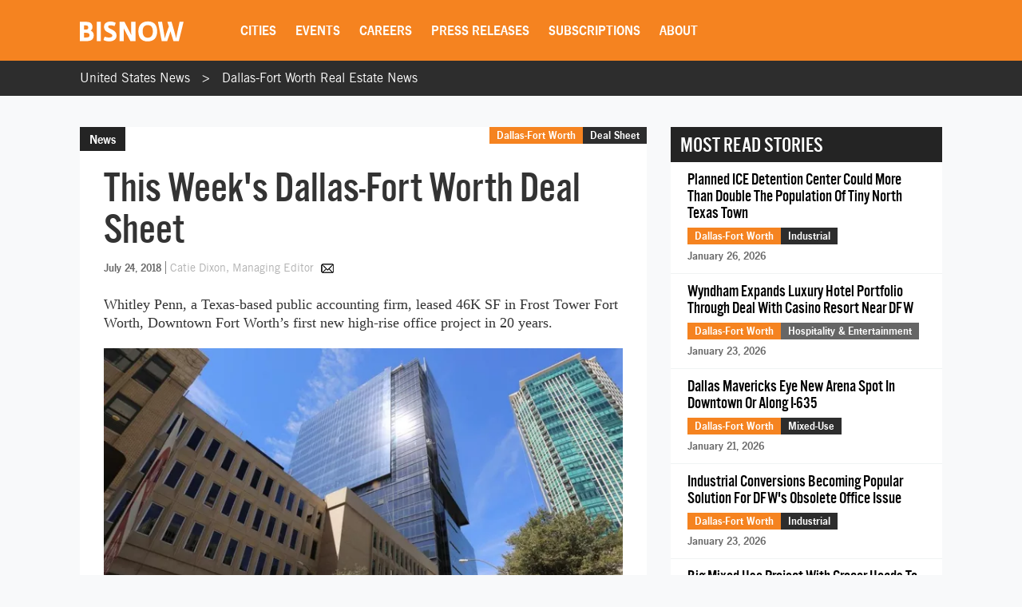

--- FILE ---
content_type: text/html; charset=utf-8
request_url: https://www.google.com/recaptcha/api2/aframe
body_size: 268
content:
<!DOCTYPE HTML><html><head><meta http-equiv="content-type" content="text/html; charset=UTF-8"></head><body><script nonce="pvAy4pHjoLSc3QDGqLImHw">/** Anti-fraud and anti-abuse applications only. See google.com/recaptcha */ try{var clients={'sodar':'https://pagead2.googlesyndication.com/pagead/sodar?'};window.addEventListener("message",function(a){try{if(a.source===window.parent){var b=JSON.parse(a.data);var c=clients[b['id']];if(c){var d=document.createElement('img');d.src=c+b['params']+'&rc='+(localStorage.getItem("rc::a")?sessionStorage.getItem("rc::b"):"");window.document.body.appendChild(d);sessionStorage.setItem("rc::e",parseInt(sessionStorage.getItem("rc::e")||0)+1);localStorage.setItem("rc::h",'1769653891628');}}}catch(b){}});window.parent.postMessage("_grecaptcha_ready", "*");}catch(b){}</script></body></html>